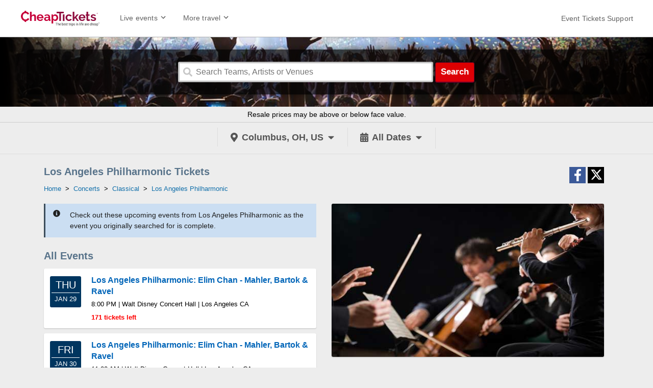

--- FILE ---
content_type: text/html;charset=UTF-8
request_url: https://www.cheaptickets.com/events/performers/los-angeles-philharmonic-tickets?complete=true
body_size: 9941
content:
<!DOCTYPE html>
<html lang="en">
<head>
    <meta name="viewport" content="width=device-width,initial-scale=1">
<style>.async-hide { opacity: 0 !important} </style>
<script>(function(a,s,y,n,c,h,i,d,e){s.className+=' '+y;h.start=1*new Date;
    h.end=i=function(){s.className=s.className.replace(RegExp(' ?'+y),'')};
    (a[n]=a[n]||[]).hide=h;setTimeout(function(){i();h.end=null},c);h.timeout=c;
})(window,document.documentElement,'async-hide','dataLayer',4000,
    {'GTM-KXC4CRK':true});</script>
<script>
    (function(i,s,o,g,r,a,m){i['GoogleAnalyticsObject']=r;i[r]=i[r]||function(){
        (i[r].q=i[r].q||[]).push(arguments)},i[r].l=1*new Date();a=s.createElement(o),
        m=s.getElementsByTagName(o)[0];a.async=1;a.src=g;m.parentNode.insertBefore(a,m)
    })(window,document,'script','//www.google-analytics.com/analytics.js','ga');
    ga('create', 'UA-66847800-1', 'auto');
    ga('set','contentGroup2','Concerts');
    ga('require', 'GTM-KXC4CRK');
    ga('send', 'pageview');
</script>
<link rel="icon" href="/events/favicon.ico " type="image/x-icon" />
<script type="text/javascript"
		src="//ajax.googleapis.com/ajax/libs/jquery/1.12.0/jquery.min.js"></script>
<link rel="stylesheet"  type="text/css" href="/events/1761778222/styles/bundle.css">
		<script type="text/javascript" src="/events/1761778222/es/bundle.js" defer></script>
	<style>
    #searchBarInner {
        background: linear-gradient(
                to right, rgba(0,0,0,1), rgba(0,0,0,0) 200px, rgba(0,0,0,0) calc(100% - 200px), rgba(0,0,0,1)
        ), url(/events/images/search-bar/concerts.jpg) 50% 0 no-repeat;
    }
</style>
<!--UTM Tracker-->
<script type="text/javascript" src="https://s3.amazonaws.com/TNService/Js/tn_utilities-min.js"></script>
<!--END UTM Tracker-->

<!-- Global site tag (gtag.js) - Google Analytics -->
<script async src="https://www.googletagmanager.com/gtag/js?id=G-EBJ0HZG3SB"></script>
<script>
  window.dataLayer = window.dataLayer || [];
  function gtag(){dataLayer.push(arguments);}
  gtag('js', new Date());

  gtag('config', 'G-EBJ0HZG3SB');
</script>

<!-- Global site tag (gtag.js) - Google Ads: 974475064 -->
<script async src="https://www.googletagmanager.com/gtag/js?id=AW-974475064"></script>
<script>
  window.dataLayer = window.dataLayer || [];
  function gtag(){dataLayer.push(arguments);}
  gtag('js', new Date());

  gtag('config', 'AW-974475064');
</script>
<title>Los Angeles Philharmonic Tickets & Tour Dates | CheapTickets</title>
<meta name="description" content="Search all Los Angeles Philharmonic events and get last minute tickets with a 150% money-back guarantee. Cheap tickets to all Los Angeles Philharmonic tour dates are available on CheapTickets.">
<link rel="canonical" href="https://www.cheaptickets.com/events/performers/los-angeles-philharmonic-tickets"/>
	<link rel="next" href="https://www.cheaptickets.com/events/performers/los-angeles-philharmonic-tickets?page=2"/>
</head>
<body>
<div id="container">
    <input type="hidden" id="geo" value="true">
    <input type="hidden" id="performerId" value="1558">
    <input type="hidden" id="excludedVenueIds" value="">
    <input type="hidden" id="parentCategoryId" value="2">
    <input type="hidden" id="childCategoryId" value="49">
    <input type="hidden" id="grandchildCategoryId" value="25">
    <input type="hidden" id="relatedPerformersTickets" value="false">
    <input type="hidden" id="ipaddress" value="3.143.211.192"/>
<input type="hidden" id="suggesterUrl" value="https://suggester.showsearcher.com/get-suggestions">
<input type="hidden" id="suggesterUrlToken" value="eyJhbGciOiJIUzI1NiJ9.eyJpZCI6ICJTVUdHRVNURVIiLCAic2lnbmVkIjogIjE3Njk0Mjg0NzgifQ.YUys-InAJ0etyZQJ5glqLwuJ8dJCyVKLVIut3D7mc8Y">
<div id="banner">
	<div class="site-header site-header-primary">
		<div class="cols-row">
			<div class="left-nav">
				<a href="/" id="headerLogo"><img width=“204” height=“42” alt="www.cheaptickets.com"
				                                 src="/events/images/logo.svg"></a>
				<div id="headerMenu">
					<div class="header-toolbar-nav-container  live-events-nav-container">
						<a href="#" class="header-toolbar-nav">
							<span>Live events</span><span
								class="header-toolbar-nav-icon"><svg height="100%" viewBox="0 0 24 24" width="100%" xmlns="http://www.w3.org/2000/svg" xmlns:xlink="http://www.w3.org/1999/xlink" class="uitk-icon all-l-padding-half all-b-padding-half uitk-icon-medium"><svg><path d="M16.59 8.59L12 13.17 7.41 8.59 6 10l6 6 6-6-1.41-1.41z"></path></svg></svg></span>
						</a>
						<div class="header-toolbar-menu">
							<ul>
								<li>
									<a href="/events/sports-tickets/">
										<span>Sports</span>
									</a>
								</li>
								<li>
									<a href="/events/concerts-tickets/">
										<span>Concerts</span>
									</a>
								</li>

								<li>
									<a href="/events/theatre-tickets/">
										<span>Theatre</span>
									</a>
								</li>

								<li>
									<a href="/events/cities/">
										<span>Cities</span>
									</a>
								</li>

								<li>
									<a href="/events/home/concerts/festivals">
										<span>Festivals</span>
									</a>
								</li>
								<li>
									<a href="/events/deals">
										<span>TICKET DEALS!</span>
									</a>
								</li>
							</ul>
						</div>
					</div>
					<div class="header-toolbar-nav-container">
						<a href="#" class="header-toolbar-nav">
							<span>More travel</span><span
								class="header-toolbar-nav-icon"><svg height="100%" viewBox="0 0 24 24" width="100%" xmlns="http://www.w3.org/2000/svg" xmlns:xlink="http://www.w3.org/1999/xlink" class="uitk-icon all-l-padding-half all-b-padding-half uitk-icon-medium"><svg><path d="M16.59 8.59L12 13.17 7.41 8.59 6 10l6 6 6-6-1.41-1.41z"></path></svg></svg></span>
						</a>
						<div class="header-toolbar-menu">
							<ul>
								<li>
									<a href="https://www.cheaptickets.com/Flights">
										<span class="header-toolbar-menu-item-icon"><svg aria-hidden="true" height="100%" viewBox="0 0 24 24" width="100%" xmlns="http://www.w3.org/2000/svg" xmlns:xlink="http://www.w3.org/1999/xlink" class="uitk-icon uitk-icon-medium"><svg><path d="M3.64 14.26l2.86.95 4.02-4.02-8-4.59 1.16-1.16c.1-.1.26-.14.41-.1l9.3 2.98c1.58-1.58 3.15-3.2 4.77-4.75.31-.33.7-.58 1.16-.73.45-.16.87-.27 1.25-.34.55-.05.98.4.93.93-.07.38-.18.8-.34 1.25-.15.46-.4.85-.73 1.16l-4.75 4.78 2.97 9.29c.05.15 0 .29-.1.41l-1.17 1.16-4.57-8.02L8.8 17.5l.95 2.84L8.6 21.5l-2.48-3.62L2.5 15.4l1.14-1.14z"></path></svg></svg></span><span
											class="header-toolbar-link-text">Flights</span>
									</a>
								</li>
								<li>
									<a href="https://www.cheaptickets.com/Hotels">
										<span class="header-toolbar-menu-item-icon"><svg aria-hidden="true" height="100%" viewBox="0 0 24 24" width="100%" xmlns="http://www.w3.org/2000/svg" xmlns:xlink="http://www.w3.org/1999/xlink" class="uitk-icon uitk-icon-medium"><svg><path d="M21.61 21.41l-.47-1.1a.49.49 0 00-.16-.2.4.4 0 00-.23-.06h-.84V7.4a.4.4 0 00-.12-.28.38.38 0 00-.29-.13h-3.75V2.41a.4.4 0 00-.12-.28.38.38 0 00-.29-.13H4.5a.38.38 0 00-.3.13.4.4 0 00-.11.28v17.64h-.84a.4.4 0 00-.23.07.49.49 0 00-.16.18l-.47 1.11a.44.44 0 00-.03.2c0 .08.03.14.07.2a.38.38 0 00.33.2h18.48a.38.38 0 00.33-.2.36.36 0 00.07-.2c0-.06 0-.13-.03-.2zM9.09 17h-2.5v-2.5h2.5V17zm0-5h-2.5V9.5h2.5V12zm0-5h-2.5V4.5h2.5V7zm4.16 12.77h-2.5V14.5h2.5v5.27zm0-7.77h-2.5V9.5h2.5V12zm0-5h-2.5V4.5h2.5V7zm4.16 10h-2.5v-2.5h2.5V17zm0-5h-2.5V9.5h2.5V12z"></path></svg></svg></span><span
											class="header-toolbar-link-text">Hotels</span>
									</a>
								</li>
								<li>
									<a href="https://www.cheaptickets.com/Vacation-Packages">
										<span class="header-toolbar-menu-item-icon"><svg aria-hidden="true" height="100%" viewBox="0 0 24 24" width="100%" xmlns="http://www.w3.org/2000/svg" xmlns:xlink="http://www.w3.org/1999/xlink" class="uitk-icon uitk-icon-medium"><svg><path d="M21.59 11.59h-2.36V8.66c0-.23-.2-.41-.43-.41h-5.82a.42.42 0 00-.43.41v2.93H10.2a.42.42 0 00-.43.41v8.34c0 .23.21.41.43.41h11.4c.21 0 .41-.2.41-.41V12c0-.23-.2-.41-.41-.41zm-7.36-1.68h3.32v1.68h-3.32V9.91zm3.79 9.06l-1.2-1.17 2.37-2.36 1.17 1.17-2.34 2.36zM10.89 4.91V3.66a.4.4 0 00-.41-.41H4.64a.4.4 0 00-.41.41v2.93H2.4A.4.4 0 002 7v13.34c0 .2.18.41.41.41h5.7V10.34c0-.23.18-.43.41-.43h2.37v-5zM9.23 6.59H5.89V4.91h3.34v1.68z"></path></svg></svg></span><span
											class="header-toolbar-link-text">Packages</span>
									</a>
								</li>
								<li>
									<a href="https://www.cheaptickets.com/Cars">
										<span class="header-toolbar-menu-item-icon"><svg aria-hidden="true" height="100%" viewBox="0 0 24 24" width="100%" xmlns="http://www.w3.org/2000/svg" xmlns:xlink="http://www.w3.org/1999/xlink" class="uitk-icon uitk-icon-medium"><svg><path d="M21.86 11.16L20.2 9.62l-1.66-5.53a.39.39 0 00-.14-.21.4.4 0 00-.25-.08H5.85a.4.4 0 00-.25.08.4.4 0 00-.14.2l-1.8 5.54-1.54 1.54a.38.38 0 00-.1.14.44.44 0 00-.02.16v4.94l.03.15c.02.06.05.1.09.14l.72.7v2.37c0 .11.04.22.12.3.08.08.17.13.29.13h3.34c.12 0 .21-.05.3-.13a.43.43 0 00.11-.3v-2.37h10v2.37c0 .11.04.22.12.3.08.08.17.13.29.13h3.34c.12 0 .21-.05.3-.13a.43.43 0 00.11-.3v-2.37l.72-.7a.38.38 0 00.1-.14l.02-.15v-4.92a.39.39 0 00-.04-.18.52.52 0 00-.1-.14zM6.8 5.46h10.4l1.25 4.16H5.54l1.25-4.16zm-.9 9.16a1.6 1.6 0 01-1.18-.49 1.6 1.6 0 01-.48-1.17c0-.46.16-.85.48-1.17a1.6 1.6 0 011.18-.49c.45 0 .84.16 1.17.49.32.32.49.71.49 1.17 0 .46-.17.85-.5 1.17a1.6 1.6 0 01-1.16.49zm12.22 0a1.6 1.6 0 01-1.17-.49 1.6 1.6 0 01-.49-1.17c0-.46.17-.85.5-1.17a1.6 1.6 0 011.16-.49c.46 0 .85.16 1.18.49.32.32.48.71.48 1.17 0 .46-.16.85-.48 1.17a1.6 1.6 0 01-1.18.49z"></path></svg></svg></span><span
											class="header-toolbar-link-text">Cars</span>
									</a>
								</li>
								<li>
									<a href="/events">
										<span class="header-toolbar-menu-item-icon"><svg aria-hidden="true" height="100%" viewBox="0 0 24 24" width="100%" xmlns="http://www.w3.org/2000/svg" xmlns:xlink="http://www.w3.org/1999/xlink" class="uitk-icon uitk-icon-medium"><svg><path d="M22 10.18V6H2v4.18c.9 0 1.66.75 1.66 1.66 0 .9-.76 1.66-1.66 1.66v4.18h20V13.5c-.9 0-1.66-.76-1.66-1.66 0-.9.76-1.66 1.66-1.66zm-4.16 4.57c0 .23-.2.43-.43.43H6.59a.43.43 0 01-.43-.43V8.93c0-.23.2-.43.43-.43h10.82c.23 0 .43.2.43.43v5.82zm-10-4.57h8.32v3.32H7.84v-3.32z"></path></svg></svg></span><span
											class="header-toolbar-link-text">Event Tickets</span>
									</a>
								</li>
								<li>
									<a href="https://www.cheaptickets.com/g/un/deals">
										<span>DEALS!</span>
									</a>
								</li>
								<li>
									<a href="https://www.cheaptickets.com/Cruises">
										<span class="header-toolbar-menu-item-icon"><svg aria-hidden="true" height="100%" viewBox="0 0 24 24" width="100%" xmlns="http://www.w3.org/2000/svg" xmlns:xlink="http://www.w3.org/1999/xlink" class="uitk-icon uitk-icon-medium"><svg><path d="M20.34 10.96v1.68c0 .13-.06.24-.14.32-2.21 1.99-3.51 4.72-4.58 7.45-.24.62-.4 1.05-.48 1.3a.4.4 0 01-.39.29h-5.5a.4.4 0 01-.4-.3c-.07-.24-.23-.67-.47-1.3-1.06-2.7-2.4-5.47-4.58-7.44a.44.44 0 01-.14-.32v-1.68c0-.18.11-.33.3-.4l6.5-2.17c.23-.05.54.08.54.35L12 16l1-7.26c0-.28.3-.4.54-.35l6.5 2.16c.19.08.3.23.3.41zM5.83 8.2L12 6.12l6.17 2.07-1.72-3.14h1.66l-.47-1.37a.4.4 0 00-.39-.3h-4.14v-.97c0-.23-.2-.41-.4-.41H11.3c-.21 0-.41.18-.41.41v.98H6.75a.4.4 0 00-.4.29L5.9 5.05h1.66L5.83 8.19z"></path></svg></svg></span><span
											class="header-toolbar-link-text">Cruises</span>
									</a>
								</li>
								<li>
									<a href="https://www.cheaptickets.com/vacation-rentals">
										<span class="header-toolbar-menu-item-icon"><svg class="uitk-icon uitk-spacing uitk-spacing-padding-inlineend-three uitk-icon-medium" aria-hidden="true" viewBox="0 0 24 24" xmlns="http://www.w3.org/2000/svg" xmlns:xlink="http://www.w3.org/1999/xlink"><svg><path d="M19.86 16v5.66H13.7v-5.62h-3.38v5.62H4.1V16L12 8.13 19.86 16zM2.12 12.62l1.19 1.2c.15.16.43.16.59 0l8.09-8.09 8.1 8.1c.15.15.43.15.58 0l1.21-1.21c.16-.16.16-.41 0-.6l-9.6-9.57c-.15-.16-.4-.16-.59 0l-9.57 9.57c-.16.19-.16.44 0 .6z"></path></svg></svg></span><span
											class="header-toolbar-link-text">Vacation Rentals</span>
									</a>
								</li>
								<li>
									<a href="https://www.cheaptickets.com/Activities">
										<span class="header-toolbar-menu-item-icon"><svg class="uitk-icon uitk-spacing uitk-spacing-padding-inlineend-three uitk-icon-medium" aria-hidden="true" viewBox="0 0 24 24" xmlns="http://www.w3.org/2000/svg" xmlns:xlink="http://www.w3.org/1999/xlink"><svg><path d="M12 15.2a3.2 3.2 0 100-6.4 3.2 3.2 0 000 6.4z"></path><path d="M9 2L7.17 4H4c-1.1 0-2 .9-2 2v12c0 1.1.9 2 2 2h16c1.1 0 2-.9 2-2V6c0-1.1-.9-2-2-2h-3.17L15 2H9zm3 15c-2.76 0-5-2.24-5-5s2.24-5 5-5 5 2.24 5 5-2.24 5-5 5z"></path></svg></svg></span><span
											class="header-toolbar-link-text">Things to do</span>
									</a>
								</li>
								<li>
									<a href="https://www.cheaptickets.com/blog">
										<span>Travel Tips</span>
									</a>
								</li>
							</ul>
						</div>
					</div>
					<div class="header-toolbar-link-standalone">
						<a href="/events/home/support"
						   aria-label="For customer support FAQs and to contact via email click here. For phone support call (888) 895-7425">
							<span>Event Tickets Support</span>
						</a>
					</div>
				</div>
				<div style="clear: both"></div>
			</div>
			<div id="mobileMenuButton" class="top-menu-container">
				<i class="fas fa-bars"></i>
			</div>
			<div style="clear: both"></div>
		</div>
		<div style="clear: both"></div>
	</div>
</div>
<div id="searchBarWrap">
	<div id="searchBarInner">
		<div id="searchBar">
			<div id="search">
				<input type="hidden" id="excludedEventIds" value=""/>
				<form id="searchForm" action="/events/search">
					<div class="searchBox">
						<span class="search-icon"><i class="fas fa-search"></i></span>
						<input type="hidden" name="cat" value="enter"/>
						<input class="search-input" type="text" name="q"
						       placeholder="Search Teams, Artists or Venues" autocomplete="off" maxlength="500">
						<span id="searchCancel">
								<i class="fas fa-times"></i>
							</span>
					</div>
					<button type="submit" id="searchButton">
						Search
					</button>
				</form>
				<div id="searchResults"></div>
			</div>
			<div style="clear:both;"></div>
		</div>
	</div>
</div>
<div class="disclaimer">
		<div class="disclaimer-content">
			<div class="disclaimer-content-inner">
				Resale prices may be above or below face value.
			</div>
		</div>
	</div>
<div id="headerLinksWrapper">
		<div id="headerLinks">
			<div id="locationWrapper">
				<input type="hidden" id="googleApiKey" value="AIzaSyCUKQo7QC0sZ2opM6xoN-_4vyB7mRGHsZg">
				<input type="hidden" id="latitude" value="39.9625">
				<input type="hidden" id="longitude" value="-83.0061">
				<a
						
								id="locationLink"
								href="#"
							
				>
					<span class="filter-icon"><i class="fas fa-map-marker-alt"></i></span>
					<span id="locationName">Columbus, OH, US</span>
						<span class="filter-icon"><i class="fas fa-caret-down"></i></span>
				</a>
				<div id="locationBox">
					<div>
						<a href="#" id="allLocations">
							<span class="filter-inner-icon">
								<i class="fas fa-map-marker-alt"></i>
							</span>
							<span>All Locations</span>
						</a>
<a href="#" id="location">
								<span class="filter-inner-icon"><i class="fas fa-map-marker-alt"></i></span>
								<span>
									Current Location&nbsp;&nbsp;&nbsp;<span id="locationSpinner">loading...</span>
								</span>
							</a>
<div id="disabledLocation" style="padding-bottom: 15px">You have disabled location
							tracking in your browser. Please enable it or enter your location below.
						</div>
					</div>
					<input id="autocomplete">
				</div>
			</div>
			<div id="datesWrapper">
				<input type="hidden" id="cal" value="All Dates">
				<a id="datesLink" href="#">
					<span class="filter-icon"><i class="fas fa-calendar-alt"></i></span>
					<span id="dateList">
							All Dates</span>
					<span class="filter-icon"><i class="fas fa-caret-down"></i></span>
				</a>
				<div id="datePicker">
    <div>
        <div id="pickerFrom">
            <div style="font-size: 10px">From</div>
            <div id="startDate"></div>
        </div>
        <div id="pickerTo">
            <div style="font-size: 10px">To</div>
            <div id="endDate"></div>
        </div>
        <div style="clear: both"></div>
    </div>
    <div>
        <a style="font-size: 25px; display: block; float: left" href="#"
           id="prev"><i class="fa fa-chevron-circle-left"></i></a>
        <a style="font-size: 25px; display: block; float: right" href="#"
           id="next"><i class="fa fa-chevron-circle-right"></i></a>
        <table id="datePickerTable" class="cal-table"></table>
        <div id="pickerClose"><i class="fa fa-times"></i></div>
    </div>
</div>
<div id="datesBox">
					<a id="datePickerLink" href="#">
						<span class="filter-inner-icon"><i class="fas fa-calendar-alt"></i></span>
						<span>Pick Dates</span>
					</a>
					<a class="cal-link" data-cal="Today" href="#">
						<span class="filter-inner-icon"><i class="fas fa-calendar-alt"></i></span>
						<span>Today</span>
					</a>
					<a class="cal-link" data-cal="This Weekend" href="#">
						<span class="filter-inner-icon"><i class="fas fa-calendar-alt"></i></span>
						<span>This Weekend</span>
					</a>
					<a class="cal-link" data-cal="This Month" href="#">
						<span class="filter-inner-icon"><i class="fas fa-calendar-alt"></i></span>
						<span>This Month</span>
					</a>
					<a class="cal-link" data-cal="All Dates" href="#">
						<span class="filter-inner-icon"><i class="fas fa-calendar-alt"></i></span>
						<span>All Dates</span>
					</a>
				</div>
			</div>
			<div style="clear: both"></div>
		</div>
	</div>
<div style="clear:both"></div><div id="content">
        <div id="contentTitle">
            <h1>Los Angeles Philharmonic Tickets</h1>
            <ol id="breadcrumbs">
	<script type="application/ld+json">{"itemListElement":[{"position":1,"item":{"@id":"https://www.cheaptickets.com/events/","name":"Home"},"@type":"ListItem"},{"position":2,"item":{"@id":"https://www.cheaptickets.com/events/categories/concerts-tickets","name":"Concerts"},"@type":"ListItem"},{"position":3,"item":{"@id":"https://www.cheaptickets.com/events/concerts/classical-tickets","name":"Classical"},"@type":"ListItem"},{"position":4,"item":{"@id":"https://www.cheaptickets.com/events/performers/los-angeles-philharmonic-tickets","name":"Los Angeles Philharmonic"},"@type":"ListItem"}],"@context":"http://schema.org","@type":"BreadcrumbList"}</script>
	<li>
		<a href="/events/"><span>Home</span></a>&nbsp;&nbsp;>&nbsp;&nbsp;</li>
	<li>
			<a href="/events/categories/concerts-tickets">
				<span>Concerts</span></a>&nbsp;&nbsp;>&nbsp;&nbsp;</li>
	<li>
			<a href="/events/concerts/classical-tickets">
				<span>Classical</span></a>&nbsp;&nbsp;>&nbsp;&nbsp;</li>
	<li>
			<a href="/events/performers/los-angeles-philharmonic-tickets">
				<span>Los Angeles Philharmonic</span>
			</a>
		</li>
	</ol></div>
        <div id="socialLinks">
	<div id="shareFbButton" class="share-button share-fb">
		<div class="share-icon" aria-hidden="true">
			<i class="fab fa-facebook-f"></i>
		</div>
	</div>

	<div id="shareTwitterButton" class="share-button share-twitter">
		<div class="share-icon svg-icon" aria-hidden="true">
			<svg xmlns="http://www.w3.org/2000/svg" height="1em" viewBox="0 0 512 512"><!--! Font Awesome Free 6.4.2 by @fontawesome - https://fontawesome.com License - https://fontawesome.com/license (Commercial License) Copyright 2023 Fonticons, Inc. --><path d="M389.2 48h70.6L305.6 224.2 487 464H345L233.7 318.6 106.5 464H35.8L200.7 275.5 26.8 48H172.4L272.9 180.9 389.2 48zM364.4 421.8h39.1L151.1 88h-42L364.4 421.8z"/></svg></div>
	</div>
</div>
<div style="clear: both"></div>
        <div></div>
        <div class="panel">
            <div class="alert-wrapper">
                    <div class="alert alert-no-events">
                        <div class="alert-icon">
                            <i class="fas fa-info-circle"></i>
                        </div>
                        <div class="alert-message"><p>
                            Check out these upcoming events from Los Angeles Philharmonic as the event you originally
                            searched for is complete.
                        </p></div>
                    </div>
                </div>
            <h2 class="panel-title">
			
				All Events
			</h2>
			<div>
                        <div class="event-list">
			<script type="application/ld+json">[{"url":"https://www.cheaptickets.com/events/tickets/los-angeles-philharmonic-elim-chan-mahler-bartok-ravel-7074653","startDate":"2026-01-29T20:00:00","endDate":"2026-01-29","eventAttendanceMode":"https://schema.org/OfflineEventAttendanceMode","eventStatus":"https://schema.org/EventScheduled","image":"http://seatics.tickettransaction.com/WaltDisneyConcertHall_Endstage-VFS_2020-03-17_2020-03-17_1431_03182020_112040_SVGC_tn.png","description":"See Los Angeles Philharmonic live at Walt Disney Concert Hall in Los Angeles, CA on January 29, 2026","location":{"address":{"streetAddress":"111 South Grand Avenue","addressLocality":"Los Angeles","addressRegion":"CA","postalCode":"90012","addressCountry":"USA","@type":"PostalAddress"},"@type":"Place","name":"Walt Disney Concert Hall"},"performer":[{"@type":"PerformingGroup","name":"Los Angeles Philharmonic"}],"offers":{"url":"https://www.cheaptickets.com/events/tickets/los-angeles-philharmonic-elim-chan-mahler-bartok-ravel-7074653","price":56,"priceCurrency":"USD","validFrom":"2025-04-02T00:00:00","availability":"http://schema.org/InStock","@type":"Offer"},"@context":"http://schema.org","@type":"Event","name":"Los Angeles Philharmonic: Elim Chan - Mahler, Bartok & Ravel"},{"url":"https://www.cheaptickets.com/events/tickets/los-angeles-philharmonic-elim-chan-mahler-bartok-ravel-7074654","startDate":"2026-01-30T11:00:00","endDate":"2026-01-30","eventAttendanceMode":"https://schema.org/OfflineEventAttendanceMode","eventStatus":"https://schema.org/EventScheduled","image":"http://seatics.tickettransaction.com/WaltDisneyConcertHall_Endstage-VFS_2020-03-17_2020-03-17_1431_03182020_112040_SVGC_tn.png","description":"See Los Angeles Philharmonic live at Walt Disney Concert Hall in Los Angeles, CA on January 30, 2026","location":{"address":{"streetAddress":"111 South Grand Avenue","addressLocality":"Los Angeles","addressRegion":"CA","postalCode":"90012","addressCountry":"USA","@type":"PostalAddress"},"@type":"Place","name":"Walt Disney Concert Hall"},"performer":[{"@type":"PerformingGroup","name":"Los Angeles Philharmonic"}],"offers":{"url":"https://www.cheaptickets.com/events/tickets/los-angeles-philharmonic-elim-chan-mahler-bartok-ravel-7074654","price":59,"priceCurrency":"USD","validFrom":"2025-04-02T00:00:00","availability":"http://schema.org/InStock","@type":"Offer"},"@context":"http://schema.org","@type":"Event","name":"Los Angeles Philharmonic: Elim Chan - Mahler, Bartok & Ravel"},{"url":"https://www.cheaptickets.com/events/tickets/los-angeles-philharmonic-elim-chan-mahler-bartok-ravel-7074655","startDate":"2026-01-31T20:00:00","endDate":"2026-01-31","eventAttendanceMode":"https://schema.org/OfflineEventAttendanceMode","eventStatus":"https://schema.org/EventScheduled","image":"http://seatics.tickettransaction.com/WaltDisneyConcertHall_Endstage-VFS_2020-03-17_2020-03-17_1431_03182020_112040_SVGC_tn.png","description":"See Los Angeles Philharmonic live at Walt Disney Concert Hall in Los Angeles, CA on January 31, 2026","location":{"address":{"streetAddress":"111 South Grand Avenue","addressLocality":"Los Angeles","addressRegion":"CA","postalCode":"90012","addressCountry":"USA","@type":"PostalAddress"},"@type":"Place","name":"Walt Disney Concert Hall"},"performer":[{"@type":"PerformingGroup","name":"Los Angeles Philharmonic"}],"offers":{"url":"https://www.cheaptickets.com/events/tickets/los-angeles-philharmonic-elim-chan-mahler-bartok-ravel-7074655","price":78,"priceCurrency":"USD","validFrom":"2025-04-02T00:00:00","availability":"http://schema.org/InStock","@type":"Offer"},"@context":"http://schema.org","@type":"Event","name":"Los Angeles Philharmonic: Elim Chan - Mahler, Bartok & Ravel"},{"url":"https://www.cheaptickets.com/events/tickets/los-angeles-philharmonic-elim-chan-mahler-bartok-ravel-7074656","startDate":"2026-02-01T14:00:00","endDate":"2026-02-01","eventAttendanceMode":"https://schema.org/OfflineEventAttendanceMode","eventStatus":"https://schema.org/EventScheduled","image":"http://seatics.tickettransaction.com/WaltDisneyConcertHall_Endstage-VFS_2020-03-17_2020-03-17_1431_03182020_112040_SVGC_tn.png","description":"See Los Angeles Philharmonic live at Walt Disney Concert Hall in Los Angeles, CA on February 1, 2026","location":{"address":{"streetAddress":"111 South Grand Avenue","addressLocality":"Los Angeles","addressRegion":"CA","postalCode":"90012","addressCountry":"USA","@type":"PostalAddress"},"@type":"Place","name":"Walt Disney Concert Hall"},"performer":[{"@type":"PerformingGroup","name":"Los Angeles Philharmonic"}],"offers":{"url":"https://www.cheaptickets.com/events/tickets/los-angeles-philharmonic-elim-chan-mahler-bartok-ravel-7074656","price":51,"priceCurrency":"USD","validFrom":"2025-04-02T00:00:00","availability":"http://schema.org/InStock","@type":"Offer"},"@context":"http://schema.org","@type":"Event","name":"Los Angeles Philharmonic: Elim Chan - Mahler, Bartok & Ravel"},{"url":"https://www.cheaptickets.com/events/tickets/los-angeles-philharmonic-thomas-ades-tchaikovsky-ades-with-yuja-wang-7040540","startDate":"2026-02-06T20:00:00","endDate":"2026-02-06","eventAttendanceMode":"https://schema.org/OfflineEventAttendanceMode","eventStatus":"https://schema.org/EventScheduled","image":"http://seatics.tickettransaction.com/WaltDisneyConcertHall_Endstage-VFS_2020-03-17_2020-03-17_1431_03182020_112040_SVGC_tn.png","description":"See Los Angeles Philharmonic live at Walt Disney Concert Hall in Los Angeles, CA on February 6, 2026","location":{"address":{"streetAddress":"111 South Grand Avenue","addressLocality":"Los Angeles","addressRegion":"CA","postalCode":"90012","addressCountry":"USA","@type":"PostalAddress"},"@type":"Place","name":"Walt Disney Concert Hall"},"performer":[{"@type":"PerformingGroup","name":"Los Angeles Philharmonic"}],"offers":{"url":"https://www.cheaptickets.com/events/tickets/los-angeles-philharmonic-thomas-ades-tchaikovsky-ades-with-yuja-wang-7040540","price":222,"priceCurrency":"USD","validFrom":"2025-03-14T00:00:00","availability":"http://schema.org/InStock","@type":"Offer"},"@context":"http://schema.org","@type":"Event","name":"Los Angeles Philharmonic: Thomas Ades - Tchaikovsky & Ades With Yuja Wang"},{"url":"https://www.cheaptickets.com/events/tickets/los-angeles-philharmonic-thomas-ades-tchaikovsky-ades-with-yuja-wang-7040541","startDate":"2026-02-07T14:00:00","endDate":"2026-02-07","eventAttendanceMode":"https://schema.org/OfflineEventAttendanceMode","eventStatus":"https://schema.org/EventScheduled","image":"http://seatics.tickettransaction.com/WaltDisneyConcertHall_Endstage-VFS_2020-03-17_2020-03-17_1431_03182020_112040_SVGC_tn.png","description":"See Los Angeles Philharmonic live at Walt Disney Concert Hall in Los Angeles, CA on February 7, 2026","location":{"address":{"streetAddress":"111 South Grand Avenue","addressLocality":"Los Angeles","addressRegion":"CA","postalCode":"90012","addressCountry":"USA","@type":"PostalAddress"},"@type":"Place","name":"Walt Disney Concert Hall"},"performer":[{"@type":"PerformingGroup","name":"Los Angeles Philharmonic"}],"offers":{"url":"https://www.cheaptickets.com/events/tickets/los-angeles-philharmonic-thomas-ades-tchaikovsky-ades-with-yuja-wang-7040541","price":172,"priceCurrency":"USD","validFrom":"2025-03-14T00:00:00","availability":"http://schema.org/InStock","@type":"Offer"},"@context":"http://schema.org","@type":"Event","name":"Los Angeles Philharmonic: Thomas Ades - Tchaikovsky & Ades With Yuja Wang"},{"url":"https://www.cheaptickets.com/events/tickets/los-angeles-philharmonic-thomas-ades-tchaikovsky-ades-with-yuja-wang-7040542","startDate":"2026-02-08T14:00:00","endDate":"2026-02-08","eventAttendanceMode":"https://schema.org/OfflineEventAttendanceMode","eventStatus":"https://schema.org/EventScheduled","image":"http://seatics.tickettransaction.com/WaltDisneyConcertHall_Endstage-VFS_2020-03-17_2020-03-17_1431_03182020_112040_SVGC_tn.png","description":"See Los Angeles Philharmonic live at Walt Disney Concert Hall in Los Angeles, CA on February 8, 2026","location":{"address":{"streetAddress":"111 South Grand Avenue","addressLocality":"Los Angeles","addressRegion":"CA","postalCode":"90012","addressCountry":"USA","@type":"PostalAddress"},"@type":"Place","name":"Walt Disney Concert Hall"},"performer":[{"@type":"PerformingGroup","name":"Los Angeles Philharmonic"}],"offers":{"url":"https://www.cheaptickets.com/events/tickets/los-angeles-philharmonic-thomas-ades-tchaikovsky-ades-with-yuja-wang-7040542","price":185,"priceCurrency":"USD","validFrom":"2025-03-14T00:00:00","availability":"http://schema.org/InStock","@type":"Offer"},"@context":"http://schema.org","@type":"Event","name":"Los Angeles Philharmonic: Thomas Ades - Tchaikovsky & Ades With Yuja Wang"},{"url":"https://www.cheaptickets.com/events/tickets/los-angeles-philharmonic-chamber-music-7231478","startDate":"2026-02-10T20:00:00","endDate":"2026-02-10","eventAttendanceMode":"https://schema.org/OfflineEventAttendanceMode","eventStatus":"https://schema.org/EventScheduled","image":"http://seatics.tickettransaction.com/WaltDisneyConcertHall_Endstage-VFS_2020-03-17_2020-03-17_1431_03182020_112040_SVGC_tn.png","description":"See Los Angeles Philharmonic live at Walt Disney Concert Hall in Los Angeles, CA on February 10, 2026","location":{"address":{"streetAddress":"111 South Grand Avenue","addressLocality":"Los Angeles","addressRegion":"CA","postalCode":"90012","addressCountry":"USA","@type":"PostalAddress"},"@type":"Place","name":"Walt Disney Concert Hall"},"performer":[{"@type":"PerformingGroup","name":"Los Angeles Philharmonic"}],"offers":{"url":"https://www.cheaptickets.com/events/tickets/los-angeles-philharmonic-chamber-music-7231478","price":44,"priceCurrency":"USD","validFrom":"2025-06-22T00:00:00","availability":"http://schema.org/InStock","@type":"Offer"},"@context":"http://schema.org","@type":"Event","name":"Los Angeles Philharmonic: Chamber Music"},{"url":"https://www.cheaptickets.com/events/tickets/los-angeles-philharmonic-yefim-bronfman-7137038","startDate":"2026-02-11T20:00:00","endDate":"2026-02-11","eventAttendanceMode":"https://schema.org/OfflineEventAttendanceMode","eventStatus":"https://schema.org/EventScheduled","image":"http://seatics.tickettransaction.com/WaltDisneyConcertHall_Endstage-VFS_2020-03-17_2020-03-17_1431_03182020_112040_SVGC_tn.png","description":"See Los Angeles Philharmonic live at Walt Disney Concert Hall in Los Angeles, CA on February 11, 2026","location":{"address":{"streetAddress":"111 South Grand Avenue","addressLocality":"Los Angeles","addressRegion":"CA","postalCode":"90012","addressCountry":"USA","@type":"PostalAddress"},"@type":"Place","name":"Walt Disney Concert Hall"},"performer":[{"@type":"PerformingGroup","name":"Los Angeles Philharmonic"}],"offers":{"url":"https://www.cheaptickets.com/events/tickets/los-angeles-philharmonic-yefim-bronfman-7137038","price":42,"priceCurrency":"USD","validFrom":"2025-05-03T00:00:00","availability":"http://schema.org/InStock","@type":"Offer"},"@context":"http://schema.org","@type":"Event","name":"Los Angeles Philharmonic: Yefim Bronfman"},{"url":"https://www.cheaptickets.com/events/tickets/los-angeles-philharmonic-gustavo-dudamel-yunchan-lim-elena-villalon-beethoven-lorenz-7048598","startDate":"2026-02-12T20:00:00","endDate":"2026-02-12","eventAttendanceMode":"https://schema.org/OfflineEventAttendanceMode","eventStatus":"https://schema.org/EventScheduled","image":"http://seatics.tickettransaction.com/WaltDisneyConcertHall_Endstage-VFS_2020-03-17_2020-03-17_1431_03182020_112040_SVGC_tn.png","description":"See Los Angeles Philharmonic live at Walt Disney Concert Hall in Los Angeles, CA on February 12, 2026","location":{"address":{"streetAddress":"111 South Grand Avenue","addressLocality":"Los Angeles","addressRegion":"CA","postalCode":"90012","addressCountry":"USA","@type":"PostalAddress"},"@type":"Place","name":"Walt Disney Concert Hall"},"performer":[{"@type":"PerformingGroup","name":"Los Angeles Philharmonic"}],"offers":{"url":"https://www.cheaptickets.com/events/tickets/los-angeles-philharmonic-gustavo-dudamel-yunchan-lim-elena-villalon-beethoven-lorenz-7048598","price":373,"priceCurrency":"USD","validFrom":"2025-03-18T00:00:00","availability":"http://schema.org/InStock","@type":"Offer"},"@context":"http://schema.org","@type":"Event","name":"Los Angeles Philharmonic: Gustavo Dudamel, Yunchan Lim & Elena Villalon - Beethoven & Lorenz"},{"url":"https://www.cheaptickets.com/events/tickets/los-angeles-philharmonic-gustavo-dudamel-yunchan-lim-elena-villalon-beethoven-lorenz-7048604","startDate":"2026-02-13T11:00:00","endDate":"2026-02-13","eventAttendanceMode":"https://schema.org/OfflineEventAttendanceMode","eventStatus":"https://schema.org/EventScheduled","image":"http://seatics.tickettransaction.com/WaltDisneyConcertHall_Endstage-VFS_2020-03-17_2020-03-17_1431_03182020_112040_SVGC_tn.png","description":"See Los Angeles Philharmonic live at Walt Disney Concert Hall in Los Angeles, CA on February 13, 2026","location":{"address":{"streetAddress":"111 South Grand Avenue","addressLocality":"Los Angeles","addressRegion":"CA","postalCode":"90012","addressCountry":"USA","@type":"PostalAddress"},"@type":"Place","name":"Walt Disney Concert Hall"},"performer":[{"@type":"PerformingGroup","name":"Los Angeles Philharmonic"}],"offers":{"url":"https://www.cheaptickets.com/events/tickets/los-angeles-philharmonic-gustavo-dudamel-yunchan-lim-elena-villalon-beethoven-lorenz-7048604","price":674,"priceCurrency":"USD","validFrom":"2025-03-18T00:00:00","availability":"http://schema.org/InStock","@type":"Offer"},"@context":"http://schema.org","@type":"Event","name":"Los Angeles Philharmonic: Gustavo Dudamel, Yunchan Lim & Elena Villalon - Beethoven & Lorenz"},{"url":"https://www.cheaptickets.com/events/tickets/los-angeles-philharmonic-gustavo-dudamel-yunchan-lim-elena-villalon-beethoven-lorenz-7048600","startDate":"2026-02-14T20:00:00","endDate":"2026-02-14","eventAttendanceMode":"https://schema.org/OfflineEventAttendanceMode","eventStatus":"https://schema.org/EventScheduled","image":"http://seatics.tickettransaction.com/WaltDisneyConcertHall_Endstage-VFS_2020-03-17_2020-03-17_1431_03182020_112040_SVGC_tn.png","description":"See Los Angeles Philharmonic live at Walt Disney Concert Hall in Los Angeles, CA on February 14, 2026","location":{"address":{"streetAddress":"111 South Grand Avenue","addressLocality":"Los Angeles","addressRegion":"CA","postalCode":"90012","addressCountry":"USA","@type":"PostalAddress"},"@type":"Place","name":"Walt Disney Concert Hall"},"performer":[{"@type":"PerformingGroup","name":"Los Angeles Philharmonic"}],"offers":{"url":"https://www.cheaptickets.com/events/tickets/los-angeles-philharmonic-gustavo-dudamel-yunchan-lim-elena-villalon-beethoven-lorenz-7048600","price":374,"priceCurrency":"USD","validFrom":"2025-03-18T00:00:00","availability":"http://schema.org/InStock","@type":"Offer"},"@context":"http://schema.org","@type":"Event","name":"Los Angeles Philharmonic: Gustavo Dudamel, Yunchan Lim & Elena Villalon - Beethoven & Lorenz"},{"url":"https://www.cheaptickets.com/events/tickets/los-angeles-philharmonic-gustavo-dudamel-yunchan-lim-elena-villalon-beethoven-lorenz-7048602","startDate":"2026-02-15T14:00:00","endDate":"2026-02-15","eventAttendanceMode":"https://schema.org/OfflineEventAttendanceMode","eventStatus":"https://schema.org/EventScheduled","image":"http://seatics.tickettransaction.com/WaltDisneyConcertHall_Endstage-VFS_2020-03-17_2020-03-17_1431_03182020_112040_SVGC_tn.png","description":"See Los Angeles Philharmonic live at Walt Disney Concert Hall in Los Angeles, CA on February 15, 2026","location":{"address":{"streetAddress":"111 South Grand Avenue","addressLocality":"Los Angeles","addressRegion":"CA","postalCode":"90012","addressCountry":"USA","@type":"PostalAddress"},"@type":"Place","name":"Walt Disney Concert Hall"},"performer":[{"@type":"PerformingGroup","name":"Los Angeles Philharmonic"}],"offers":{"url":"https://www.cheaptickets.com/events/tickets/los-angeles-philharmonic-gustavo-dudamel-yunchan-lim-elena-villalon-beethoven-lorenz-7048602","price":335,"priceCurrency":"USD","validFrom":"2025-03-18T00:00:00","availability":"http://schema.org/InStock","@type":"Offer"},"@context":"http://schema.org","@type":"Event","name":"Los Angeles Philharmonic: Gustavo Dudamel, Yunchan Lim & Elena Villalon - Beethoven & Lorenz"},{"url":"https://www.cheaptickets.com/events/tickets/los-angeles-philharmonic-gustavo-dudamel-beethovens-missa-solemnis-7057089","startDate":"2026-02-20T20:00:00","endDate":"2026-02-20","eventAttendanceMode":"https://schema.org/OfflineEventAttendanceMode","eventStatus":"https://schema.org/EventScheduled","image":"http://seatics.tickettransaction.com/WaltDisneyConcertHall_Endstage-VFS_2020-03-17_2020-03-17_1431_03182020_112040_SVGC_tn.png","description":"See Los Angeles Philharmonic live at Walt Disney Concert Hall in Los Angeles, CA on February 20, 2026","location":{"address":{"streetAddress":"111 South Grand Avenue","addressLocality":"Los Angeles","addressRegion":"CA","postalCode":"90012","addressCountry":"USA","@type":"PostalAddress"},"@type":"Place","name":"Walt Disney Concert Hall"},"performer":[{"@type":"PerformingGroup","name":"Los Angeles Philharmonic"}],"offers":{"url":"https://www.cheaptickets.com/events/tickets/los-angeles-philharmonic-gustavo-dudamel-beethovens-missa-solemnis-7057089","price":170,"priceCurrency":"USD","validFrom":"2025-03-23T00:00:00","availability":"http://schema.org/InStock","@type":"Offer"},"@context":"http://schema.org","@type":"Event","name":"Los Angeles Philharmonic: Gustavo Dudamel - Beethoven's Missa Solemnis"},{"url":"https://www.cheaptickets.com/events/tickets/los-angeles-philharmonic-gustavo-dudamel-beethovens-missa-solemnis-7057090","startDate":"2026-02-21T20:00:00","endDate":"2026-02-21","eventAttendanceMode":"https://schema.org/OfflineEventAttendanceMode","eventStatus":"https://schema.org/EventScheduled","image":"http://seatics.tickettransaction.com/WaltDisneyConcertHall_Endstage-VFS_2020-03-17_2020-03-17_1431_03182020_112040_SVGC_tn.png","description":"See Los Angeles Philharmonic live at Walt Disney Concert Hall in Los Angeles, CA on February 21, 2026","location":{"address":{"streetAddress":"111 South Grand Avenue","addressLocality":"Los Angeles","addressRegion":"CA","postalCode":"90012","addressCountry":"USA","@type":"PostalAddress"},"@type":"Place","name":"Walt Disney Concert Hall"},"performer":[{"@type":"PerformingGroup","name":"Los Angeles Philharmonic"}],"offers":{"url":"https://www.cheaptickets.com/events/tickets/los-angeles-philharmonic-gustavo-dudamel-beethovens-missa-solemnis-7057090","price":161,"priceCurrency":"USD","validFrom":"2025-03-23T00:00:00","availability":"http://schema.org/InStock","@type":"Offer"},"@context":"http://schema.org","@type":"Event","name":"Los Angeles Philharmonic: Gustavo Dudamel - Beethoven's Missa Solemnis"}]</script>
<div class="event-div event-div-hovered ">
		<a href="/events/tickets/los-angeles-philharmonic-elim-chan-mahler-bartok-ravel-7074653" class="event">
			<table cellspacing="0" cellpadding="0" style="width: 100%">
				<tr>
					<td style="width: 50px">
						<div class="event-date event-date-small"
							>
							<div style="font-size: 20px">
								THU</div>
							<hr>
							<div style="font-size: 13px; margin-top: 3px;">
								<div>
									JAN 29</div>
								</div>
						</div>
					</td>
					<td>
						<div class="event-summary">
							<div class="event-title event-title-small">
								Los Angeles Philharmonic: Elim Chan - Mahler, Bartok & Ravel</div>
							<div class="event-info">
								8:00 PM |
                                Walt Disney Concert Hall | Los Angeles&nbsp;CA</div>
							<div>
								<div class="event-tickets-left" style="color: red">
										171
										tickets left
									</div>
								<div style="clear: both">
								</div>
							</div>
						</div>
					</td>
				</tr>
			</table>
		</a>
		</div>
<div class="event-div event-div-hovered ">
		<a href="/events/tickets/los-angeles-philharmonic-elim-chan-mahler-bartok-ravel-7074654" class="event">
			<table cellspacing="0" cellpadding="0" style="width: 100%">
				<tr>
					<td style="width: 50px">
						<div class="event-date event-date-small"
							>
							<div style="font-size: 20px">
								FRI</div>
							<hr>
							<div style="font-size: 13px; margin-top: 3px;">
								<div>
									JAN 30</div>
								</div>
						</div>
					</td>
					<td>
						<div class="event-summary">
							<div class="event-title event-title-small">
								Los Angeles Philharmonic: Elim Chan - Mahler, Bartok & Ravel</div>
							<div class="event-info">
								11:00 AM |
                                Walt Disney Concert Hall | Los Angeles&nbsp;CA</div>
							<div>
								<div class="event-tickets-left" style="color: red">
										158
										tickets left
									</div>
								<div style="clear: both">
								</div>
							</div>
						</div>
					</td>
				</tr>
			</table>
		</a>
		</div>
<div class="event-div event-div-hovered ">
		<a href="/events/tickets/los-angeles-philharmonic-elim-chan-mahler-bartok-ravel-7074655" class="event">
			<table cellspacing="0" cellpadding="0" style="width: 100%">
				<tr>
					<td style="width: 50px">
						<div class="event-date event-date-small"
							>
							<div style="font-size: 20px">
								SAT</div>
							<hr>
							<div style="font-size: 13px; margin-top: 3px;">
								<div>
									JAN 31</div>
								</div>
						</div>
					</td>
					<td>
						<div class="event-summary">
							<div class="event-title event-title-small">
								Los Angeles Philharmonic: Elim Chan - Mahler, Bartok & Ravel</div>
							<div class="event-info">
								8:00 PM |
                                Walt Disney Concert Hall | Los Angeles&nbsp;CA</div>
							<div>
								<div class="event-tickets-left" style="color: red">
										148
										tickets left
									</div>
								<div style="clear: both">
								</div>
							</div>
						</div>
					</td>
				</tr>
			</table>
		</a>
		</div>
<div class="event-div event-div-hovered ">
		<a href="/events/tickets/los-angeles-philharmonic-elim-chan-mahler-bartok-ravel-7074656" class="event">
			<table cellspacing="0" cellpadding="0" style="width: 100%">
				<tr>
					<td style="width: 50px">
						<div class="event-date event-date-small"
							>
							<div style="font-size: 20px">
								SUN</div>
							<hr>
							<div style="font-size: 13px; margin-top: 3px;">
								<div>
									FEB 1</div>
								</div>
						</div>
					</td>
					<td>
						<div class="event-summary">
							<div class="event-title event-title-small">
								Los Angeles Philharmonic: Elim Chan - Mahler, Bartok & Ravel</div>
							<div class="event-info">
								2:00 PM |
                                Walt Disney Concert Hall | Los Angeles&nbsp;CA</div>
							<div>
								<div class="event-tickets-left" style="color: red">
										189
										tickets left
									</div>
								<div style="clear: both">
								</div>
							</div>
						</div>
					</td>
				</tr>
			</table>
		</a>
		</div>
<div class="event-div event-div-hovered ">
		<a href="/events/tickets/los-angeles-philharmonic-thomas-ades-tchaikovsky-ades-with-yuja-wang-7040540" class="event">
			<table cellspacing="0" cellpadding="0" style="width: 100%">
				<tr>
					<td style="width: 50px">
						<div class="event-date event-date-small"
							>
							<div style="font-size: 20px">
								FRI</div>
							<hr>
							<div style="font-size: 13px; margin-top: 3px;">
								<div>
									FEB 6</div>
								</div>
						</div>
					</td>
					<td>
						<div class="event-summary">
							<div class="event-title event-title-small">
								Los Angeles Philharmonic: Thomas Ades - Tchaikovsky & Ades With Yuja Wang</div>
							<div class="event-info">
								8:00 PM |
                                Walt Disney Concert Hall | Los Angeles&nbsp;CA</div>
							<div>
								<div class="event-tickets-left" style="color: red">
										79
										tickets left
									</div>
								<div style="clear: both">
								</div>
							</div>
						</div>
					</td>
				</tr>
			</table>
		</a>
		</div>
<div class="event-div event-div-hovered ">
		<a href="/events/tickets/los-angeles-philharmonic-thomas-ades-tchaikovsky-ades-with-yuja-wang-7040541" class="event">
			<table cellspacing="0" cellpadding="0" style="width: 100%">
				<tr>
					<td style="width: 50px">
						<div class="event-date event-date-small"
							>
							<div style="font-size: 20px">
								SAT</div>
							<hr>
							<div style="font-size: 13px; margin-top: 3px;">
								<div>
									FEB 7</div>
								</div>
						</div>
					</td>
					<td>
						<div class="event-summary">
							<div class="event-title event-title-small">
								Los Angeles Philharmonic: Thomas Ades - Tchaikovsky & Ades With Yuja Wang</div>
							<div class="event-info">
								2:00 PM |
                                Walt Disney Concert Hall | Los Angeles&nbsp;CA</div>
							<div>
								<div class="event-tickets-left" style="color: red">
										164
										tickets left
									</div>
								<div style="clear: both">
								</div>
							</div>
						</div>
					</td>
				</tr>
			</table>
		</a>
		</div>
<div class="event-div event-div-hovered ">
		<a href="/events/tickets/los-angeles-philharmonic-thomas-ades-tchaikovsky-ades-with-yuja-wang-7040542" class="event">
			<table cellspacing="0" cellpadding="0" style="width: 100%">
				<tr>
					<td style="width: 50px">
						<div class="event-date event-date-small"
							>
							<div style="font-size: 20px">
								SUN</div>
							<hr>
							<div style="font-size: 13px; margin-top: 3px;">
								<div>
									FEB 8</div>
								</div>
						</div>
					</td>
					<td>
						<div class="event-summary">
							<div class="event-title event-title-small">
								Los Angeles Philharmonic: Thomas Ades - Tchaikovsky & Ades With Yuja Wang</div>
							<div class="event-info">
								2:00 PM |
                                Walt Disney Concert Hall | Los Angeles&nbsp;CA</div>
							<div>
								<div class="event-tickets-left" style="color: red">
										169
										tickets left
									</div>
								<div style="clear: both">
								</div>
							</div>
						</div>
					</td>
				</tr>
			</table>
		</a>
		</div>
<div class="event-div event-div-hovered ">
		<a href="/events/tickets/los-angeles-philharmonic-chamber-music-7231478" class="event">
			<table cellspacing="0" cellpadding="0" style="width: 100%">
				<tr>
					<td style="width: 50px">
						<div class="event-date event-date-small"
							>
							<div style="font-size: 20px">
								TUE</div>
							<hr>
							<div style="font-size: 13px; margin-top: 3px;">
								<div>
									FEB 10</div>
								</div>
						</div>
					</td>
					<td>
						<div class="event-summary">
							<div class="event-title event-title-small">
								Los Angeles Philharmonic: Chamber Music</div>
							<div class="event-info">
								8:00 PM |
                                Walt Disney Concert Hall | Los Angeles&nbsp;CA</div>
							<div>
								<div class="event-tickets-left" style="color: red">
										267
										tickets left
									</div>
								<div style="clear: both">
								</div>
							</div>
						</div>
					</td>
				</tr>
			</table>
		</a>
		</div>
<div class="event-div event-div-hovered ">
		<a href="/events/tickets/los-angeles-philharmonic-yefim-bronfman-7137038" class="event">
			<table cellspacing="0" cellpadding="0" style="width: 100%">
				<tr>
					<td style="width: 50px">
						<div class="event-date event-date-small"
							>
							<div style="font-size: 20px">
								WED</div>
							<hr>
							<div style="font-size: 13px; margin-top: 3px;">
								<div>
									FEB 11</div>
								</div>
						</div>
					</td>
					<td>
						<div class="event-summary">
							<div class="event-title event-title-small">
								Los Angeles Philharmonic: Yefim Bronfman</div>
							<div class="event-info">
								8:00 PM |
                                Walt Disney Concert Hall | Los Angeles&nbsp;CA</div>
							<div>
								<div class="event-tickets-left" style="color: red">
										241
										tickets left
									</div>
								<div style="clear: both">
								</div>
							</div>
						</div>
					</td>
				</tr>
			</table>
		</a>
		</div>
<div class="event-div event-div-hovered ">
		<a href="/events/tickets/los-angeles-philharmonic-gustavo-dudamel-yunchan-lim-elena-villalon-beethoven-lorenz-7048598" class="event">
			<table cellspacing="0" cellpadding="0" style="width: 100%">
				<tr>
					<td style="width: 50px">
						<div class="event-date event-date-small"
							>
							<div style="font-size: 20px">
								THU</div>
							<hr>
							<div style="font-size: 13px; margin-top: 3px;">
								<div>
									FEB 12</div>
								</div>
						</div>
					</td>
					<td>
						<div class="event-summary">
							<div class="event-title event-title-small">
								Los Angeles Philharmonic: Gustavo Dudamel, Yunchan Lim & Elena Villalon - Beethoven & Lorenz</div>
							<div class="event-info">
								8:00 PM |
                                Walt Disney Concert Hall | Los Angeles&nbsp;CA</div>
							<div>
								<div class="event-tickets-left" style="color: red">
										8
										tickets left
									</div>
								<div style="clear: both">
								</div>
							</div>
						</div>
					</td>
				</tr>
			</table>
		</a>
		</div>
<div class="event-div event-div-hovered ">
		<a href="/events/tickets/los-angeles-philharmonic-gustavo-dudamel-yunchan-lim-elena-villalon-beethoven-lorenz-7048604" class="event">
			<table cellspacing="0" cellpadding="0" style="width: 100%">
				<tr>
					<td style="width: 50px">
						<div class="event-date event-date-small"
							>
							<div style="font-size: 20px">
								FRI</div>
							<hr>
							<div style="font-size: 13px; margin-top: 3px;">
								<div>
									FEB 13</div>
								</div>
						</div>
					</td>
					<td>
						<div class="event-summary">
							<div class="event-title event-title-small">
								Los Angeles Philharmonic: Gustavo Dudamel, Yunchan Lim & Elena Villalon - Beethoven & Lorenz</div>
							<div class="event-info">
								11:00 AM |
                                Walt Disney Concert Hall | Los Angeles&nbsp;CA</div>
							<div>
								<div class="event-tickets-left" style="color: red">
										6
										tickets left
									</div>
								<div style="clear: both">
								</div>
							</div>
						</div>
					</td>
				</tr>
			</table>
		</a>
		</div>
<div class="event-div event-div-hovered ">
		<a href="/events/tickets/los-angeles-philharmonic-gustavo-dudamel-yunchan-lim-elena-villalon-beethoven-lorenz-7048600" class="event">
			<table cellspacing="0" cellpadding="0" style="width: 100%">
				<tr>
					<td style="width: 50px">
						<div class="event-date event-date-small"
							>
							<div style="font-size: 20px">
								SAT</div>
							<hr>
							<div style="font-size: 13px; margin-top: 3px;">
								<div>
									FEB 14</div>
								</div>
						</div>
					</td>
					<td>
						<div class="event-summary">
							<div class="event-title event-title-small">
								Los Angeles Philharmonic: Gustavo Dudamel, Yunchan Lim & Elena Villalon - Beethoven & Lorenz</div>
							<div class="event-info">
								8:00 PM |
                                Walt Disney Concert Hall | Los Angeles&nbsp;CA</div>
							<div>
								<div class="event-tickets-left" style="color: red">
										33
										tickets left
									</div>
								<div style="clear: both">
								</div>
							</div>
						</div>
					</td>
				</tr>
			</table>
		</a>
		</div>
<div class="event-div event-div-hovered ">
		<a href="/events/tickets/los-angeles-philharmonic-gustavo-dudamel-yunchan-lim-elena-villalon-beethoven-lorenz-7048602" class="event">
			<table cellspacing="0" cellpadding="0" style="width: 100%">
				<tr>
					<td style="width: 50px">
						<div class="event-date event-date-small"
							>
							<div style="font-size: 20px">
								SUN</div>
							<hr>
							<div style="font-size: 13px; margin-top: 3px;">
								<div>
									FEB 15</div>
								</div>
						</div>
					</td>
					<td>
						<div class="event-summary">
							<div class="event-title event-title-small">
								Los Angeles Philharmonic: Gustavo Dudamel, Yunchan Lim & Elena Villalon - Beethoven & Lorenz</div>
							<div class="event-info">
								2:00 PM |
                                Walt Disney Concert Hall | Los Angeles&nbsp;CA</div>
							<div>
								<div class="event-tickets-left" style="color: red">
										36
										tickets left
									</div>
								<div style="clear: both">
								</div>
							</div>
						</div>
					</td>
				</tr>
			</table>
		</a>
		</div>
<div class="event-div event-div-hovered ">
		<a href="/events/tickets/los-angeles-philharmonic-gustavo-dudamel-beethovens-missa-solemnis-7057089" class="event">
			<table cellspacing="0" cellpadding="0" style="width: 100%">
				<tr>
					<td style="width: 50px">
						<div class="event-date event-date-small"
							>
							<div style="font-size: 20px">
								FRI</div>
							<hr>
							<div style="font-size: 13px; margin-top: 3px;">
								<div>
									FEB 20</div>
								</div>
						</div>
					</td>
					<td>
						<div class="event-summary">
							<div class="event-title event-title-small">
								Los Angeles Philharmonic: Gustavo Dudamel - Beethoven's Missa Solemnis</div>
							<div class="event-info">
								8:00 PM |
                                Walt Disney Concert Hall | Los Angeles&nbsp;CA</div>
							<div>
								<div class="event-tickets-left" style="color: red">
										169
										tickets left
									</div>
								<div style="clear: both">
								</div>
							</div>
						</div>
					</td>
				</tr>
			</table>
		</a>
		</div>
<div class="event-div event-div-hovered ">
		<a href="/events/tickets/los-angeles-philharmonic-gustavo-dudamel-beethovens-missa-solemnis-7057090" class="event">
			<table cellspacing="0" cellpadding="0" style="width: 100%">
				<tr>
					<td style="width: 50px">
						<div class="event-date event-date-small"
							>
							<div style="font-size: 20px">
								SAT</div>
							<hr>
							<div style="font-size: 13px; margin-top: 3px;">
								<div>
									FEB 21</div>
								</div>
						</div>
					</td>
					<td>
						<div class="event-summary">
							<div class="event-title event-title-small">
								Los Angeles Philharmonic: Gustavo Dudamel - Beethoven's Missa Solemnis</div>
							<div class="event-info">
								8:00 PM |
                                Walt Disney Concert Hall | Los Angeles&nbsp;CA</div>
							<div>
								<div class="event-tickets-left" style="color: red">
										190
										tickets left
									</div>
								<div style="clear: both">
								</div>
							</div>
						</div>
					</td>
				</tr>
			</table>
		</a>
		</div>
</div>
		<div id="pagination">
	<span style="display: block; width: 100%; text-align: center">
			<a href="" class="inactive">
						<span class="pagination-prev inactive">Prev</span>
					</a>
				<span class="pagination-indices">
	            <a
			                
					                href="" class="inactive"
				                >
	                    <span
			                    
				                    class="selected"
			                    
	                    >
			                    1</span>
	                </a>
	            <a
			                
							                href="https://www.cheaptickets.com/events/performers/los-angeles-philharmonic-tickets?page=2"
						                >
	                    <span
			                    
	                    >
			                    2</span>
	                </a>
	            <a
			                
							                href="https://www.cheaptickets.com/events/performers/los-angeles-philharmonic-tickets?page=3"
						                >
	                    <span
			                    
	                    >
			                    3</span>
	                </a>
	            </span>
			<a href="https://www.cheaptickets.com/events/performers/los-angeles-philharmonic-tickets?page=2">
						<span class="pagination-next">Next</span>
					</a>
				</span>
	</div></div>
                    </div>
        <div class="panel">
            <img class="page-image"
                     width="532"
                     height="299"
                     title="Los Angeles Philharmonic Event Tickets"
                     alt="Get cheap Los Angeles Philharmonic tickets at CheapTickets.com"
                     src="https://s3.amazonaws.com/ctix-resources/p/images/dynamic/195/1.jpg">
                <div id="performerInfo">
                        <h2 class="panel-title">
                            About Los Angeles Philharmonic</h2>
                        <div class="panel-content">
                            <p>The Los Angeles Philharmonic is one of the most distinguished orchestras in the United States, with a long history of some of the most creative and well-trained musicians and conductors in the US. Los Angeles Philharmonic concerts are moving experiences with music performed by world class musicians who are masters of both classical and modern orchestra music. Get your Los Angeles Philharmonic tickets here today! The Los Angeles Philharmonic began in 1919 and has since become a leader in contemporary orchestral music. The Los Angeles Philharmonic is known for its cutting-edge and forward-thinking approach to the symphony, with the goal of introducing orchestral music to everyday 21st century life. One way the Los Angeles Philharmonic did this was by performing the first North American live concert of music from the Final Fantasy video game series. The Los Angeles Philharmonic regularly plays performs in the Walt Disney Concert Hall, though they have a summer season at the Hollywood Bowl as well. The Los Angeles Philharmonic often hosts celebrated guest conductors, which are must-see performances if you can get a cheap ticket. Buy your cheap ticket here! Los Angeles Philharmonic concerts are breath-taking experiences of some of the most powerful and creative music composed. Don't wait to get your cheap Los Angeles Philharmonic concert tickets today to see them for yourself!</p></div>
                    </div>
                <div class="panel-title">
                            Los Angeles Philharmonic Tour Schedule
                    </div>
                    <div class="panel-content">
                        <div id="tourScheduleContainer" class="load-more-event-container">
    <ul class="unstyled-list" id="tourSchedule">
        <li class="tour-item ">
        <a href="/events/tickets/los-angeles-philharmonic-elim-chan-mahler-bartok-ravel-7074653">
            Jan 29 -
                Los Angeles, CA -
                Walt Disney Concert Hall</a>
    </li>
<li class="tour-item ">
        <a href="/events/tickets/los-angeles-philharmonic-elim-chan-mahler-bartok-ravel-7074654">
            Jan 30 -
                Los Angeles, CA -
                Walt Disney Concert Hall</a>
    </li>
<li class="tour-item ">
        <a href="/events/tickets/los-angeles-philharmonic-elim-chan-mahler-bartok-ravel-7074655">
            Jan 31 -
                Los Angeles, CA -
                Walt Disney Concert Hall</a>
    </li>
<li class="tour-item ">
        <a href="/events/tickets/los-angeles-philharmonic-elim-chan-mahler-bartok-ravel-7074656">
            Feb 1 -
                Los Angeles, CA -
                Walt Disney Concert Hall</a>
    </li>
<li class="tour-item ">
        <a href="/events/tickets/los-angeles-philharmonic-thomas-ades-tchaikovsky-ades-with-yuja-wang-7040540">
            Feb 6 -
                Los Angeles, CA -
                Walt Disney Concert Hall</a>
    </li>
<li class="tour-item ">
        <a href="/events/tickets/los-angeles-philharmonic-thomas-ades-tchaikovsky-ades-with-yuja-wang-7040541">
            Feb 7 -
                Los Angeles, CA -
                Walt Disney Concert Hall</a>
    </li>
<li class="tour-item ">
        <a href="/events/tickets/los-angeles-philharmonic-thomas-ades-tchaikovsky-ades-with-yuja-wang-7040542">
            Feb 8 -
                Los Angeles, CA -
                Walt Disney Concert Hall</a>
    </li>
<li class="tour-item ">
        <a href="/events/tickets/los-angeles-philharmonic-chamber-music-7231478">
            Feb 10 -
                Los Angeles, CA -
                Walt Disney Concert Hall</a>
    </li>
<li class="tour-item ">
        <a href="/events/tickets/los-angeles-philharmonic-yefim-bronfman-7137038">
            Feb 11 -
                Los Angeles, CA -
                Walt Disney Concert Hall</a>
    </li>
<li class="tour-item ">
        <a href="/events/tickets/los-angeles-philharmonic-gustavo-dudamel-yunchan-lim-elena-villalon-beethoven-lorenz-7048598">
            Feb 12 -
                Los Angeles, CA -
                Walt Disney Concert Hall</a>
    </li>
<li class="tour-item ">
        <a href="/events/tickets/los-angeles-philharmonic-gustavo-dudamel-yunchan-lim-elena-villalon-beethoven-lorenz-7048604">
            Feb 13 -
                Los Angeles, CA -
                Walt Disney Concert Hall</a>
    </li>
<li class="tour-item ">
        <a href="/events/tickets/los-angeles-philharmonic-gustavo-dudamel-yunchan-lim-elena-villalon-beethoven-lorenz-7048600">
            Feb 14 -
                Los Angeles, CA -
                Walt Disney Concert Hall</a>
    </li>
<li class="tour-item ">
        <a href="/events/tickets/los-angeles-philharmonic-gustavo-dudamel-yunchan-lim-elena-villalon-beethoven-lorenz-7048602">
            Feb 15 -
                Los Angeles, CA -
                Walt Disney Concert Hall</a>
    </li>
<li class="tour-item ">
        <a href="/events/tickets/los-angeles-philharmonic-gustavo-dudamel-beethovens-missa-solemnis-7057089">
            Feb 20 -
                Los Angeles, CA -
                Walt Disney Concert Hall</a>
    </li>
<li class="tour-item ">
        <a href="/events/tickets/los-angeles-philharmonic-gustavo-dudamel-beethovens-missa-solemnis-7057090">
            Feb 21 -
                Los Angeles, CA -
                Walt Disney Concert Hall</a>
    </li>
</ul>
    <div class="load-more-tour">
            <a href="#">
                <span class="load-more-icon"><i class="far fa-arrow-alt-circle-down"></i></span>
                <span>Load More</span>
            </a>
        </div>
    </div>
</div>
                <div class="panel-title">
		
						Related Artists
					</div>
	<div id="relatedPerformers" class="load-more-event-container">
		<ul class="unstyled-list">
			<li >
        <a class="related" href="/events/performers/andrea-bocelli-tickets">
                Andrea Bocelli</a>
    </li>
<li >
        <a class="related" href="/events/performers/harry-potter-and-the-chamber-of-secrets-in-concert-tickets">
                Harry Potter and The Chamber of Secrets In Concert</a>
    </li>
<li >
        <a class="related" href="/events/performers/il-volo-tickets">
                Il Volo</a>
    </li>
<li >
        <a class="related" href="/events/performers/lord-of-the-rings-the-hobbit-in-concert-tickets">
                Lord of The Rings & The Hobbit In Concert</a>
    </li>
<li >
        <a class="related" href="/events/performers/atlanta-symphony-orchestra-tickets">
                Atlanta Symphony Orchestra</a>
    </li>
<li >
        <a class="related" href="/events/performers/stardew-valley-tickets">
                Stardew Valley</a>
    </li>
<li >
        <a class="related" href="/events/performers/star-wars-a-new-hope-in-concert-tickets">
                Star Wars - A New Hope In Concert</a>
    </li>
<li >
        <a class="related" href="/events/performers/colorado-symphony-orchestra-tickets">
                Colorado Symphony Orchestra</a>
    </li>
<li >
        <a class="related" href="/events/performers/the-seattle-symphony-orchestra-tickets">
                Seattle Symphony Orchestra</a>
    </li>
<li >
        <a class="related" href="/events/performers/boston-symphony-orchestra-tickets">
                Boston Symphony Orchestra</a>
    </li>
</ul>
		<div class="load-more-related">
				<a href="#">
					<span class="load-more-icon"><i class="far fa-arrow-alt-circle-down"></i></span>
					<span>Load More</span>
				</a>
			</div>
		</div>
</div>
        <div style="clear: both"></div>
        <div><script>(function(w,d,t,r,u){var f,n,i;w[u]=w[u]||[],f=function(){var o={ti:"26079360"};o.q=w[u],w[u]=new UET(o),w[u].push("pageLoad")},n=d.createElement(t),n.src=r,n.async=1,n.onload=n.onreadystatechange=function(){var s=this.readyState;s&&s!=="loaded"&&s!=="complete"||(f(),n.onload=n.onreadystatechange=null)},i=d.getElementsByTagName(t)[0],i.parentNode.insertBefore(n,i)})(window,document,"script","//bat.bing.com/bat.js","uetq");</script><script language="javascript" type="text/javascript"
src="https://www.expedia.com/static/default/default/scripts/siteAnalytics.js"></script>
<script language="javascript">
s_exp.channel = '3P';
s_exp.prop2 = '3PT';
s_exp.eVar2 = 'D=c2';
s_exp.pageName = '3PT.Events.Performer';
s_exp.currencyCode = 'USD';
</script>
<script language="javascript" type="text/javascript">
var s_code=s_exp.t();if(s_code)document.write(s_code)
</script> </div>
    </div>
    <div class="site-footer-background">
	<ul class="footer-list">
		<li><a href="https://www.cheaptickets.com/about">About CheapTickets</a></li><li><a
			href="https://www.cheaptickets.com/service/">Support (Travel, Flights, &amp; Hotels)</a></li><li><a
			href="/events/home/support">Support (Event Tickets)</a></li><li><a
			href="/events/home/support#covid_statement">Coronavirus Disease (COVID-19)</a></li><li><a
			href="https://www.cheaptickets.com/investors">Investor&nbsp;Relations</a></li><li><a
			href="https://www.cheaptickets.com/jobs">Jobs</a></li><li><a
			href="https://www.cheaptickets.com/media">Media Room</a></li><li><a
			href="https://www.cheaptickets.com/advertising">Advertising</a></li><li><a
			href="https://www.cheaptickets.com/affiliates">Become an Affiliate</a></li><li><a
			href="https://www.cheaptickets.com/addhotel">Add a Hotel</a></li><li><a
			href="http://join.localexpertpartnercentral.com/">Add an Activity</a></li><li><a
			href="/events/home/cheap-tickets-promo-code">Event Ticket Promo Codes</a></li><li><a
			href="https://www.cheaptickets.com/terms">Terms of Use</a></li><li><a
			href="https://www.cheaptickets.com/privacy">Privacy Policy</a></li><li><a
			href="/events/sitemap">Sitemap</a></li>
	</ul>
	<div class="footer-bottom">
		&copy; 2026, Trip Network, Inc, (d/b/a CheapTickets), An Expedia Group Company. All rights reserved.
		CheapTickets, CheapTickets.com, and the CheapTickets logo are either registered trademarks or trademarks of
		Trip Network, Inc. in the U.S. and/or other countries. Other logos or product and company names mentioned
		herein may be the property of their respective owners.
	</div>
	<div class="footer-logo">
		<img width="161" height="37" src="/events/images/powered_by_ticket_network.png" alt="Powered by TicketNetwork">
	</div>
	</div>
</div>
<script type="text/javascript" src="/events/font-awesome/all-mod.js" defer></script>
<script language="javascript" type="text/javascript" charset="windows-1252"
		src="/events/onlineopinionV5/oo_engine.min.js"></script>
<script language="javascript" type="text/javascript" charset="windows-1252"
		src="/events/onlineopinionV5/oo_conf_inline.js"></script></body>
</html>